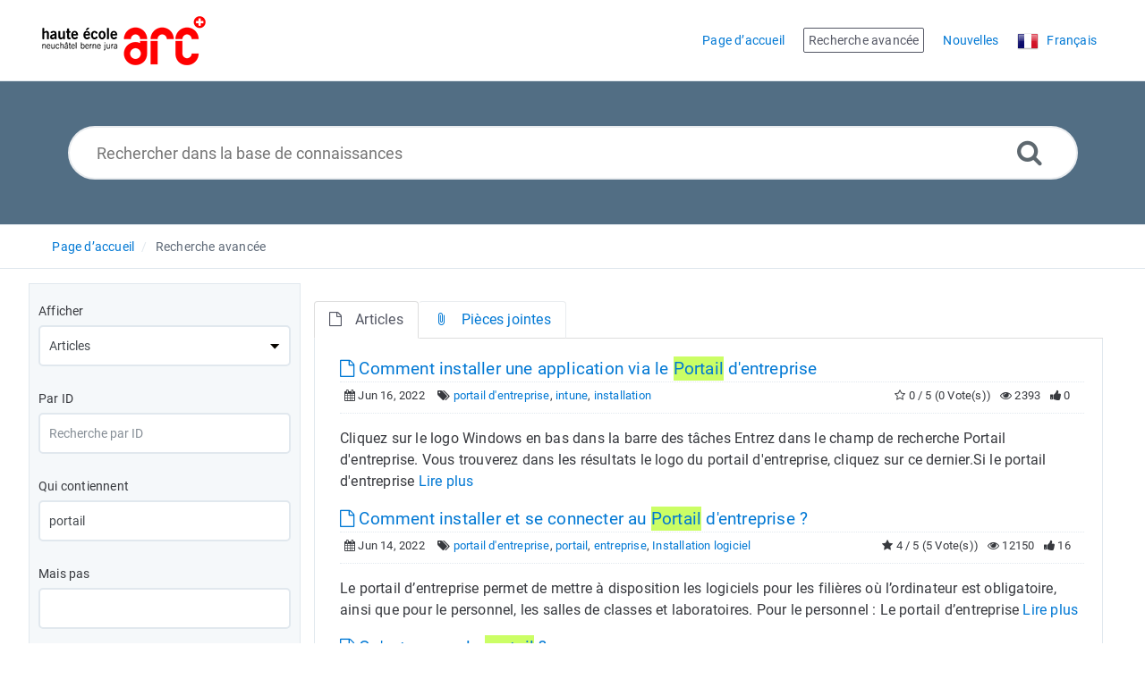

--- FILE ---
content_type: text/html; charset=UTF-8
request_url: https://faq.he-arc.ch/search.php?show_type=Articles&keywords=portail&sia=Keywords
body_size: 8774
content:
<!DOCTYPE html>
<html   lang="fr">
<head>
<meta http-equiv="Content-Type" content="text/html; charset=utf-8" />
<title>FAQ Service informatique HE-ARC - Recherche avancée</title>
<meta http-equiv="X-UA-Compatible" content="IE=9; IE=8; IE=EDGE" />
<meta name="viewport" content="width=device-width, initial-scale=1.0, shrink-to-fit=no" /> 


	<meta name="keywords" content="keyword1, keyword2, keyword3" />
	<meta name="description" content="This is demo meta description. You can enter here your meta description." />
<meta name="robots" content="index, follow" /><link rel="shortcut icon" href="https://faq.he-arc.ch/uploads/custom/8575be3ace2937d7d3b1278ae3593317129becde.png" type="image/png" />

<meta name="generator" content="PHPKB Knowledge Base Software" />
<!-- Powered by 'PHPKB Knowledge Base Software' (https://www.phpkb.com) -->
<!-- Please do not remove this line from the code to keep the license valid -->

<style>
	:root {
	--theme-color: #526e84;
	--theme-text-color: #37393e; 
	--header-text-color:#ffffff;
	--header-text-hover-color:#ffe27a;
	--header-btn-bg-color: #d23e00;
	--header-btn-text-color: #ffffff;
	--header-btn-hover-color: #802600;
	--links-text-color: #0078d4;
	--links-hover-color: #ce7e00;
	--btn-bg-color: #0078d4;
	--btn-text-color: #ffffff;
	--btn-hover-color: #3394db;
	--toggle-btn-bg-color: #3394db;
	--toggle-btn-text-color: #ffffff;
	--theme-panel-color: #f5f8fa;
	--theme-panel-border-color:#e1e8ee;

	--article-h1-color: #545764;
	--article-h2-color: #545764;
	--article-h3-color: #545764;
	--article-h4-color: #545764;
	--article-h5-color: #545764;
	--article-h6-color: #545764;
	--search-highlight-color: #cbfe65;
	--glossary-link-color	: #008000;
	--download-badge-bg-color	: #0078d4;
	--download-badge-text-color	: #ffffff;


	--navigation-links-color		: #0078d4;
	--navigation-links-hover-color	: #545764;
	--tabs-bg-color					: #ffffff;
	--tabs-border-color				: #e9ecef;	
	--tabs-text-color				: #0078d4;
	--tabs-hover-bg-color			: #ffffff;
	--tabs-hover-border-color		: #e9ecef;
	--tabs-hover-text-color			: #545764;
	--tabs-active-bg-color			: #ffffff;
	--tabs-active-border-color		: #dddddd;
	--tabs-active-text-color		: #545764;
	--tabs-dropdown-active-bg-color	: #0078d4;
	--tabs-dropdown-active-color	: #ffffff;

	--toc-links-color				: #0078d4;
	--toc-links-hover-color			: #545764;
	--breadcrumbs-links-color		: #0078d4;
	--breadcrumbs-links-hover-color	: #545764;
	--glossary-bg-color				: #0078d4;
	--glossary-labels-color			: #0078d4;
	--glossary-bg-hover-color		: #0078d4;
	--glossary-labels-hover-color	: #ffffff;
	--article-fonts					: ;	
	
  }	
</style>


<link rel="preload" as="font" href="https://faq.he-arc.ch/fonts/icons.woff2" type="font/woff2" crossorigin="anonymous">
<style>
@font-face{
	font-family:'phpkbIcons';
	font-weight:400;
	font-style:normal;
	font-display: swap;
	src:
	url(https://faq.he-arc.ch/fonts/icons.woff2) format("woff2"),
	url(https://faq.he-arc.ch/fonts/icons.woff) format("woff"),
	url(https://faq.he-arc.ch/fonts/icons.ttf) format("truetype"),
	url(https://faq.he-arc.ch/fonts/icons.eot), url("https://faq.he-arc.ch/fonts/icons.eot#iefix") format("embedded-opentype"),
	url("https://faq.he-arc.ch/fonts/icons.svg?#icons") format("svg");
}
</style>
<link rel="preload" href="https://faq.he-arc.ch/css/icons-phpkb.css?v=1.0.0" as="style" onload="this.rel='stylesheet'">
<link rel="stylesheet" href="https://faq.he-arc.ch/css/icons-phpkb.css?v=1.0.0">

<link rel="preload" href="https://faq.he-arc.ch/css/bootstrap.min.css" as="style" onload="this.rel='stylesheet'">
<link href="https://faq.he-arc.ch/css/bootstrap.min.css" rel="stylesheet" type="text/css" />

<link rel="preload" href="https://faq.he-arc.ch/css/bootstrap-overrides.css" as="style" onload="this.rel='stylesheet'">
<link href="https://faq.he-arc.ch/css/bootstrap-overrides.css" rel="stylesheet" type="text/css" />

<link  rel="preload"  media="screen and (min-width: 1px) and (max-width: 1048px)" href="https://faq.he-arc.ch/css/dlmenu.css?v=1.0.0" type="text/css" as="style" onload="this.rel='stylesheet'">
<link rel="stylesheet" media="screen and (min-width: 1px) and (max-width: 1048px)" href="https://faq.he-arc.ch/css/dlmenu.css?v=1.0.0" type="text/css">

<link rel="preload" href="https://faq.he-arc.ch/css/app.min.css?v=1.0.1" as="style" onload="this.rel='stylesheet'">
<link href="https://faq.he-arc.ch/css/app.min.css?v=1.0.1" rel="stylesheet" type="text/css" />

<!--<link href="https://faq.he-arc.ch/css/app-not-required.css" rel="stylesheet" type="text/css" />-->
	  
<link rel="preload" href="https://faq.he-arc.ch/css/phpkb.css?v=1.0.1" as="style" onload="this.rel='stylesheet'">
<link href="https://faq.he-arc.ch/css/phpkb.css?v=1.0.1" rel="stylesheet" type="text/css" />

	
<style>
	.search-section {
							background-color: var(--theme-color,#0078D4)!important;
						}</style>

<!-- Password Strengh Checker -->
<link href="https://faq.he-arc.ch/css/password-strength-checker.css?v=1.0.0" rel="stylesheet">

</head>
<body class="fixed-body layout-fixed">
<a id="skipnav" class="screenreader-htl" href="#mainDiv">
			  
			</a>	
<div id="app" class="paper-loading">
	<!-- Nav -->
		<div class="nav-fixed no-b">
		<!-- Header -->
		<nav class="mainnav navbar navbar-default justify-content-between">
		   <div class="container relative">
			   <a class="offcanvas dl-trigger paper-nav-toggle " type="button" data-toggle="offcanvas" aria-controls="navbarNav" aria-expanded="false" aria-label="Toggle navigation">
				   <i></i>
			   </a>
							   <a class="navbar-brand" aria-label="Logo" href="https://faq.he-arc.ch">
				   <img class="d-inline-block align-top" alt="Knowledge Base Logo" src="https://faq.he-arc.ch/uploads/custom/de8631f476e01f0735285caeb4e3bc03ab04eb6c.png">
			   </a>
			   	<div id="dl-menu" class="xv-menuwrapper responsive-menu">
		<ul class="dl-menu align-items-center">
			<li ><a href="https://faq.he-arc.ch/index.php" ><span>Page d’accueil</span></a></li><li class="active"><a href="https://faq.he-arc.ch/search.php"><span>Recherche avancée</span></a></li><li ><a href="https://faq.he-arc.ch/news.php" ><span>Nouvelles</span></a></li><li>
								<a class="pointer"><span><img src="https://faq.he-arc.ch/images/flags/fr.png" class="flag" border="0" alt="" /> <span class="lang-text">Français</span></span></a>
							 </li>		</ul>
	</div>
				<!-- Login modal -->
		   </div>
		</nav>
	</div>

		<main class="template-genre">
		<!-- Search Section -->
			<section class="search-section">
									
									<div class="masthead single-masthead ">
										<div class="container">
											<div class="row">
												<div class="col-lg-12 mx-md-auto">
													<form class="clearfix" name="frmsearch" role="search" aria-label="" method="post" action="https://faq.he-arc.ch/search.php?suid=696f01ae7a31c"  onsubmit="return check_form('Veuillez spécifier le mot-clé pour pouvoir faire une recherche.','Veuillez spécifier au minimum 3 caractères pour pouvoir faire une recherche.','Rechercher dans la base de connaissances');">
						<input type="text" class="search-field" id="search_field" name="keywords" aria-label="Rechercher dans la base de connaissances" aria-required="true" aria-invalid="false" placeholder="Rechercher dans la base de connaissances">
						
						<input type="hidden" name="search_att" value="yes"/>
						<button type="submit" name="submit_search"  id="search_btn" value="Search" aria-label="Recherche avancée"><i class="icon icon-search" role="presentation"></i></button>
					</form>
												</div>
											</div>
										</div>
									</div>
								</section>			<div class="breadcrumbs breadcrumbbar" role="navigation" aria-label="Breadcrumb">
										<div class="container">
											 <ol>
						<li><a href="https://faq.he-arc.ch/index.php" title="Page d’accueil">Page d’accueil</a> </li>
								<li class="active" tabindex="0">Recherche avancée</li>
					</ol>
										</div>
									</div>		<div class="container container-xs" id="mainDiv">
		<div class="row">
			<div class="col-lg-3  left-sidebar background-sidebar ">
					
<script type="text/javascript">
	var sbClasses ='';
</script>
	<!--Sidebar Toggle Button-->
	<a href="#" data-toggle="offcanvas" aria-label="" class="sidebar-slide-toggle d-lg-none d-xl-none"><i class=""></i></a>
	<script type="text/javascript">
		var sbClasses = "sidebar-slide main-sidebar shadow1 fixed offcanvas scroll light";
	</script>
	<aside id="sidebar_slide" style="width:auto;">
		<!--Sidebar End-->
		<div class="sidebar sidebar-kbtree mt-3 background-tree p-10">
		
<form id="advsearch_form" role="search" aria-label="" class="advsearch" action="search.php?suid=696f01ae7a31c" method="post">
	<div class="row">
		<div class="col-12">
			<div class="form-group">
				<label class="control-label" id="lblsf">Afficher</label>
				<select name="show_type" class="form-control form-control-lg select-control" id="st" onchange="return show_hide_tr('st');" class="select-control" aria-labelledby="lblsf" aria-required="true" aria-invalid="false">
					<option value="Articles" selected="selected">Articles</option><option value="News">Nouvelles</option><option value="Categories">Catégories</option>				</select>
			</div>
		</div>
		<div class="col-12">
			<div class="form-group">
				<label class="control-label" id="lblid">Par ID</label>
				<input type="number" name="item_id" placeholder="Recherche par ID" value="" class="form-control form-control-lg"  aria-labelledby="lblid" aria-invalid="false" />
			</div>
		</div>
		<div class="clearfix"></div>
		<div class="col-12">
			<div class="form-group">
				<label class="control-label" id="lbltc">Qui contiennent</label>
				<input type="text" name="keywords" placeholder="Vos mots-clés ici..." value="portail" class="form-control form-control-lg"  aria-labelledby="lbltc" aria-invalid="false" />
			</div>
		</div>
		<div class="col-12">
			<div class="form-group">
				<label class="control-label" id="lblbn">Mais pas</label>
				<input type="text" name="but_not" value="" class="form-control form-control-lg" aria-labelledby="lblbn" aria-invalid="false"  />
			</div>
		</div>
		<div class="clearfix"></div>
		<div class="col-12" id="siatr" >
			<div class="form-group">
				<label class="control-label"  id="lblsi">Rechercher dans</label>
				<select name="sia" class="form-control form-control-lg select-control"  aria-labelledby="lblsi" aria-invalid="false">
					<option value="All">Tout</option><option value="Title">Titre</option><option value="Content">Contenu</option><option value="Keywords" selected="selected">Mots-clés</option>				</select>
			</div>
		</div>
		<div class="col-12" id="sictr"  style="display:none;" >
			<div class="form-group">
				<label class="control-label" id="lblsin">Rechercher dans</label>
				<select name="sic" class="form-control form-control-lg select-control" aria-labelledby="lblsin" aria-invalid="false">
					<option value="Both">Tout</option><option value="Title">Titre</option><option value="Content">Contenu</option>				</select>
			</div>
		</div>
		<div class="col-12" id="intr" >
			<div class="form-group">
				<label class="control-label" id="lblct">Dans</label>
				<select name="sc" class="form-control form-control-lg select-control" aria-labelledby="lblct" aria-invalid="false">
					<option value="All">Toutes les catégories</option>
					<option value="110" >Nouveaux étudiants</option>
<option value="1" >Comptes informatiques</option>
<option value="2" >&nbsp;&nbsp;&nbsp;&nbsp;- Généralités</option>
<option value="3" >&nbsp;&nbsp;&nbsp;&nbsp;- Initialisation des comptes</option>
<option value="4" >&nbsp;&nbsp;&nbsp;&nbsp;- Mot de passe</option>
<option value="5" >&nbsp;&nbsp;&nbsp;&nbsp;&nbsp;&nbsp;&nbsp;&nbsp;- Changer mon mot de passe</option>
<option value="104" >&nbsp;&nbsp;&nbsp;&nbsp;- SWITCH edu-ID</option>
<option value="6" >Réseaux, wifi et VPN</option>
<option value="7" >&nbsp;&nbsp;&nbsp;&nbsp;- Généralités</option>
<option value="13" >&nbsp;&nbsp;&nbsp;&nbsp;- VPN</option>
<option value="103" >&nbsp;&nbsp;&nbsp;&nbsp;&nbsp;&nbsp;&nbsp;&nbsp;- Accès au réseau administratif</option>
<option value="14" >&nbsp;&nbsp;&nbsp;&nbsp;&nbsp;&nbsp;&nbsp;&nbsp;- Généralités</option>
<option value="8" >&nbsp;&nbsp;&nbsp;&nbsp;- Wifi</option>
<option value="112" >&nbsp;&nbsp;&nbsp;&nbsp;&nbsp;&nbsp;&nbsp;&nbsp;- Cisco Secure Client &#40;NAM&#41;</option>
<option value="9" >&nbsp;&nbsp;&nbsp;&nbsp;&nbsp;&nbsp;&nbsp;&nbsp;- Explication des différents réseaux Wifi</option>
<option value="11" >&nbsp;&nbsp;&nbsp;&nbsp;&nbsp;&nbsp;&nbsp;&nbsp;- macOS</option>
<option value="12" >&nbsp;&nbsp;&nbsp;&nbsp;&nbsp;&nbsp;&nbsp;&nbsp;- Smartphone, tablettes &#40;Android, IOS, Windows mobile&#41;</option>
<option value="10" >&nbsp;&nbsp;&nbsp;&nbsp;&nbsp;&nbsp;&nbsp;&nbsp;- Windows 10/11</option>
<option value="16" >Mail et calendrier &#40;réservation de ressources&#41;</option>
<option value="17" >&nbsp;&nbsp;&nbsp;&nbsp;- Généralités</option>
<option value="98" >&nbsp;&nbsp;&nbsp;&nbsp;&nbsp;&nbsp;&nbsp;&nbsp;- Outlook</option>
<option value="99" >&nbsp;&nbsp;&nbsp;&nbsp;&nbsp;&nbsp;&nbsp;&nbsp;- Webmail</option>
<option value="19" >&nbsp;&nbsp;&nbsp;&nbsp;- Réservation de salle</option>
<option value="20" >&nbsp;&nbsp;&nbsp;&nbsp;- Newsletters</option>
<option value="18" >&nbsp;&nbsp;&nbsp;&nbsp;- Courrier indésirable</option>
<option value="21" >Impressions et copies</option>
<option value="41" >&nbsp;&nbsp;&nbsp;&nbsp;- Généralités</option>
<option value="42" >&nbsp;&nbsp;&nbsp;&nbsp;- Installer une imprimante</option>
<option value="44" >&nbsp;&nbsp;&nbsp;&nbsp;- Imprimer depuis un ordinateur hors domaine</option>
<option value="45" >&nbsp;&nbsp;&nbsp;&nbsp;- Imprimer depuis un périphérique mobile</option>
<option value="43" >&nbsp;&nbsp;&nbsp;&nbsp;- Désinstaller une imprimante</option>
<option value="22" >Ressources et matériels informatiques</option>
<option value="52" >&nbsp;&nbsp;&nbsp;&nbsp;- Beamer</option>
<option value="114" >&nbsp;&nbsp;&nbsp;&nbsp;- Écran interactif</option>
<option value="60" >&nbsp;&nbsp;&nbsp;&nbsp;- Flipchart interactif</option>
<option value="55" >&nbsp;&nbsp;&nbsp;&nbsp;- Lecteurs réseau</option>
<option value="59" >&nbsp;&nbsp;&nbsp;&nbsp;- PC du personnel</option>
<option value="58" >&nbsp;&nbsp;&nbsp;&nbsp;- PC portable étudiant</option>
<option value="53" >&nbsp;&nbsp;&nbsp;&nbsp;- PC salle de cours - enseignant</option>
<option value="57" >&nbsp;&nbsp;&nbsp;&nbsp;- Station d'accueil universelle pour ordinateur portable</option>
<option value="56" >&nbsp;&nbsp;&nbsp;&nbsp;- Tableau interactif</option>
<option value="54" >&nbsp;&nbsp;&nbsp;&nbsp;- Visioconférence</option>
<option value="23" >Badge, clés et monétique</option>
<option value="67" >&nbsp;&nbsp;&nbsp;&nbsp;- Généralités</option>
<option value="68" >&nbsp;&nbsp;&nbsp;&nbsp;- Badge</option>
<option value="69" >&nbsp;&nbsp;&nbsp;&nbsp;- Clés</option>
<option value="71" >&nbsp;&nbsp;&nbsp;&nbsp;- Contrôle d'accès</option>
<option value="70" >&nbsp;&nbsp;&nbsp;&nbsp;- Monétique</option>
<option value="24" >Logiciels</option>
<option value="73" >&nbsp;&nbsp;&nbsp;&nbsp;- Personnel</option>
<option value="106" >&nbsp;&nbsp;&nbsp;&nbsp;&nbsp;&nbsp;&nbsp;&nbsp;- SolidWorks</option>
<option value="72" >&nbsp;&nbsp;&nbsp;&nbsp;- Etudiants</option>
<option value="108" >&nbsp;&nbsp;&nbsp;&nbsp;&nbsp;&nbsp;&nbsp;&nbsp;- Rentrée informatique</option>
<option value="105" >&nbsp;&nbsp;&nbsp;&nbsp;&nbsp;&nbsp;&nbsp;&nbsp;- SolidWorks</option>
<option value="107" >&nbsp;&nbsp;&nbsp;&nbsp;- Portail d&#039;entreprise</option>
<option value="100" >Cloud</option>
<option value="101" >&nbsp;&nbsp;&nbsp;&nbsp;- Microsoft 365</option>
<option value="25" >Téléphonie</option>
<option value="63" >&nbsp;&nbsp;&nbsp;&nbsp;- Fixe</option>
<option value="84" >&nbsp;&nbsp;&nbsp;&nbsp;&nbsp;&nbsp;&nbsp;&nbsp;- Annuaire</option>
<option value="85" >&nbsp;&nbsp;&nbsp;&nbsp;&nbsp;&nbsp;&nbsp;&nbsp;- Gestion avancée des appels</option>
<option value="113" >&nbsp;&nbsp;&nbsp;&nbsp;- Microsoft Teams</option>
<option value="64" >&nbsp;&nbsp;&nbsp;&nbsp;- Mobile</option>
<option value="26" >Applications métiers &#40;OpenTime, SII4ARC, IS-Academia, SageX, AGF et Cyberlearn&#41;</option>
<option value="33" >&nbsp;&nbsp;&nbsp;&nbsp;- AGF</option>
<option value="111" >&nbsp;&nbsp;&nbsp;&nbsp;- Cyberlearn &#40;moodle&#41;</option>
<option value="32" >&nbsp;&nbsp;&nbsp;&nbsp;- IS-Academia</option>
<option value="75" >&nbsp;&nbsp;&nbsp;&nbsp;&nbsp;&nbsp;&nbsp;&nbsp;- Généralités</option>
<option value="77" >&nbsp;&nbsp;&nbsp;&nbsp;&nbsp;&nbsp;&nbsp;&nbsp;- Personnel</option>
<option value="76" >&nbsp;&nbsp;&nbsp;&nbsp;&nbsp;&nbsp;&nbsp;&nbsp;- Etudiants</option>
<option value="30" >&nbsp;&nbsp;&nbsp;&nbsp;- OpenTime</option>
<option value="34" >&nbsp;&nbsp;&nbsp;&nbsp;- SageX (AGP)</option>
<option value="31" >&nbsp;&nbsp;&nbsp;&nbsp;- SII4ARC</option>
<option value="27" >Visiteurs</option>
<option value="66" >&nbsp;&nbsp;&nbsp;&nbsp;- Compte temporaire</option>
<option value="65" >&nbsp;&nbsp;&nbsp;&nbsp;- Wifi</option>
<option value="28" >Charte informatique et sécurité</option>
<option value="46" >&nbsp;&nbsp;&nbsp;&nbsp;- Généralités</option>
<option value="47" >&nbsp;&nbsp;&nbsp;&nbsp;- Sécurité</option>
<option value="117" >&nbsp;&nbsp;&nbsp;&nbsp;&nbsp;&nbsp;&nbsp;&nbsp;- Sensibilisation</option>
<option value="29" >Obtenir de l'aide du service informatique</option>
<option value="61" >&nbsp;&nbsp;&nbsp;&nbsp;- Généralités</option>
<option value="62" >&nbsp;&nbsp;&nbsp;&nbsp;- GLPI</option>
				</select>
				<div class="checkbox block">
					<label id="lblsc"><input type="checkbox" name="sub" value="yes" aria-labelledby="lblsc" aria-invalid="false" aria-checked="false"   /> Inclure les sous-catégories dans la recherche</label>
				</div>
			</div>
		</div>
		<div class="clearfix"></div>
		<div class="col-12">
			<div class="form-group">
				<label class="control-label" id="lblsf">Rechercher</label>
				<select name="search_for" class="form-control form-control-lg select-control" aria-labelledby="lblsf" aria-invalid="false">
					<option value="Any Word" selected="selected">N’importe quel mot</option><option value="All Words">Tous les mots</option><option value="Exact Match">Correspondance exacte</option>				</select>
			</div>
		</div>
		<div class="col-12" id="sbtr" >
			<div class="form-group">
				<label class="control-label" id="lblsb">Trier par</label>
				<select name="sort_by" class="form-control form-control-lg select-control"  aria-labelledby="lblsb" aria-invalid="false">
					<option value="Relevance" selected="selected">Pertinence</option><option value="Popularity">Popularité</option><option value="Rating">Note</option><option value="Updated"></option>				</select>
			</div>
		</div>
		<div class="col-12" id="sbntr"  style="display:none;" >
			<div class="form-group">
				<label class="control-label" id="lblsbf">Trier par</label>
				<select name="sort_by_common" class="form-control form-control-lg select-control"  aria-labelledby="lblsbf" aria-invalid="false">
					<option value="Relevance">Pertinence</option><option value="Popularity">Popularité</option>				</select>
			</div>
		</div>
		<div class="col-12" id="sotr">
			<div class="form-group">
				<label class="control-label" id="lblso">Ordre de tri</label>
				<select name="so" class="form-control form-control-lg select-control"  aria-labelledby="lblso" aria-invalid="false">
					<option value="Ascending">Ascendant</option><option value="Descending" selected="selected">Descendant</option>				</select>
			</div>
		</div>
				<div class="col-12" id="asitr" >
			<div class="form-group">
				<label class="control-label" for="checkbox" id="lblasi">Cherchez aussi dans</label>
								<div class="checkbox block"><label  id="lblat"><input type="checkbox" name="fa" value="yes"   aria-labelledby="lblasi lblat" aria-checked="false" aria-invalid="false" /> Pièces jointes</label></div>
							</div>
		</div><!-- col-sm-12 -->
				<div class="col-12 text-center">
			<div class="form-group">
				<button class="btn btn-primary pointer btn-phpkb" type="submit" name="submit" value="Advanced Search">Recherche avancée</button>
			</div>
		</div><!-- col-sm-12 -->
	</div><!-- End Row -->
</form>
	</aside>
	
				</div>
				<div class="col-12 col-lg-9 mt-3 container-content ">
					
								<!-- Articles / Files Tabs -->
								<ul class="nav nav-tabs home-tabs p-t-20" id="home_tabs" role="tablist">
									<li class="nav-item">
										<a class="nav-link active show " id="tab0" data-toggle="tab" href="#tab0_content" role="tab" aria-controls="tab0_content" aria-selected="true"><i class="icon icon-file-o"></i>Articles</a>
									</li>	<li class="nav-item">
												<a class="nav-link " id="tab1" data-toggle="tab" href="#tab1_content" role="tab" aria-controls="tab1_content"><i class="icon icon-attach_file"></i>Pièces jointes</a>
											</li>
								</ul>
								<div class="tab-content home-tabs-content" id="home_tabs_content">
									<!-- Articles -->
									<div role="tabpanel" class="tab-pane fade pl-2 active show " id="tab0_content" aria-labelledby="tab0">
										<div><!-- Search Results -->
<div><article class="mb-1">
										<header>
											<div class="article-title d-table full-width  highlight_this"><h2 class="d-table-cell"><a href="https://faq.he-arc.ch/article.php?id=345" aria-label="" target="_blank" ><i class="icon icon-file-o" role="presentation"></i> Comment installer une application via le Portail d&#039;entreprise</a></h2>  </div>
											
		<div class="article-meta display-inline-table">
			<span class="pointer" aria-label="Ajouté le Jun 16, 2022" title="Ajouté le Jun 16, 2022"><i class="icon icon-calendar" role="presentation"></i> Jun 16, 2022</span>
			<span class="d-none d-sm-inline info-tags"><i class="icon icon-tags" role="presentation"></i> <a href="https://faq.he-arc.ch/search.php?show_type=Articles&keywords=portail d&#039;entreprise&sia=Keywords" class="">portail d&#039;entreprise</a>, <a href="https://faq.he-arc.ch/search.php?show_type=Articles&keywords=intune&sia=Keywords" class="">intune</a>, <a href="https://faq.he-arc.ch/search.php?show_type=Articles&keywords=installation&sia=Keywords" class="">installation</a></span>
			
			
			<span class="float-right pointer" aria-label="0 Réactions" title="0 Réactions"><i class="icon icon-thumbs-up" role="presentation"></i>  0</span>
			<span class="float-right pointer" aria-label="2.39K Clics" title="2.39K Clics"><i class="icon icon-eye" role="presentation"></i>  2393</span>
			<span class="float-right d-none d-sm-inline art-votes"><i class="icon icon-star-o" role="presentation"></i> 0 / 5 &#40;0 Vote&#40;s&#41;&#41;</span>
		</div>
										</header>
										<p class="highlight_this"><div>
Cliquez sur le logo Windows en bas dans la barre des tâches


Entrez dans le champ de recherche Portail d&#039;entreprise. Vous trouverez dans les résultats le logo du portail d&#039;entreprise, cliquez sur ce dernier.Si le portail d&#039;entreprise <a href="https://faq.he-arc.ch/article.php?id=345">Lire plus</a></div></p>
									</article><article class="mb-1">
										<header>
											<div class="article-title d-table full-width  highlight_this"><h2 class="d-table-cell"><a href="https://faq.he-arc.ch/article.php?id=342" aria-label="" target="_blank" ><i class="icon icon-file-o" role="presentation"></i> Comment installer et se connecter au Portail d&#039;entreprise ?</a></h2>  </div>
											
		<div class="article-meta display-inline-table">
			<span class="pointer" aria-label="Ajouté le Jun 14, 2022" title="Ajouté le Jun 14, 2022"><i class="icon icon-calendar" role="presentation"></i> Jun 14, 2022</span>
			<span class="d-none d-sm-inline info-tags"><i class="icon icon-tags" role="presentation"></i> <a href="https://faq.he-arc.ch/search.php?show_type=Articles&keywords=portail d&#039;entreprise&sia=Keywords" class="">portail d&#039;entreprise</a>, <a href="https://faq.he-arc.ch/search.php?show_type=Articles&keywords=portail&sia=Keywords" class="">portail</a>, <a href="https://faq.he-arc.ch/search.php?show_type=Articles&keywords=entreprise&sia=Keywords" class="">entreprise</a>, <a href="https://faq.he-arc.ch/search.php?show_type=Articles&keywords=Installation logiciel&sia=Keywords" class="">Installation logiciel</a></span>
			
			
			<span class="float-right pointer" aria-label="16 Réactions" title="16 Réactions"><i class="icon icon-thumbs-up" role="presentation"></i>  16</span>
			<span class="float-right pointer" aria-label="12.15K Clics" title="12.15K Clics"><i class="icon icon-eye" role="presentation"></i>  12150</span>
			<span class="float-right d-none d-sm-inline art-votes"><i class="icon icon-star" role="presentation"></i> 4 / 5 &#40;5 Vote&#40;s&#41;&#41;</span>
		</div>
										</header>
										<p class="highlight_this"><div>Le portail d&rsquo;entreprise permet de mettre à disposition les logiciels pour les filières où l&rsquo;ordinateur est obligatoire, ainsi que pour le personnel, les salles de classes et laboratoires. Pour le personnel : Le portail d&rsquo;entreprise  <a href="https://faq.he-arc.ch/article.php?id=342">Lire plus</a></div></p>
									</article><article class="mb-1">
										<header>
											<div class="article-title d-table full-width  highlight_this"><h2 class="d-table-cell"><a href="https://faq.he-arc.ch/article.php?id=260" aria-label="" target="_blank" ><i class="icon icon-file-o" role="presentation"></i> Qu&#039;est-ce que le portail ?</a></h2>  </div>
											
		<div class="article-meta display-inline-table">
			<span class="pointer" aria-label="Ajouté le May 21, 2021" title="Ajouté le May 21, 2021"><i class="icon icon-calendar" role="presentation"></i> May 21, 2021</span>
			<span class="d-none d-sm-inline info-tags"><i class="icon icon-tags" role="presentation"></i> <a href="https://faq.he-arc.ch/search.php?show_type=Articles&keywords=portail IS-Academia&sia=Keywords" class="">portail IS-Academia</a></span>
			
			
			<span class="float-right pointer" aria-label="0 Réactions" title="0 Réactions"><i class="icon icon-thumbs-up" role="presentation"></i>  0</span>
			<span class="float-right pointer" aria-label="1.31K Clics" title="1.31K Clics"><i class="icon icon-eye" role="presentation"></i>  1309</span>
			<span class="float-right d-none d-sm-inline art-votes"><i class="icon icon-star-o" role="presentation"></i> 0 / 5 &#40;0 Vote&#40;s&#41;&#41;</span>
		</div>
										</header>
										<p class="highlight_this"><div>Le portail est la nouvelle interface d&rsquo;IS-Academia permettant un accès facilité aux données pour les étudiants, les enseignants et le personnel administratif. <a href="https://faq.he-arc.ch/article.php?id=260">Lire plus</a></div></p>
									</article><article class="mb-1">
										<header>
											<div class="article-title d-table full-width  highlight_this"><h2 class="d-table-cell"><a href="https://faq.he-arc.ch/article.php?id=310" aria-label="" target="_blank" ><i class="icon icon-file-o" role="presentation"></i> Synchroniser la liste des applications via le Portail d&#039;entreprise</a></h2>  </div>
											
		<div class="article-meta display-inline-table">
			<span class="pointer" aria-label="Ajouté le Jul 20, 2021" title="Ajouté le Jul 20, 2021"><i class="icon icon-calendar" role="presentation"></i> Jul 20, 2021</span>
			<span class="d-none d-sm-inline info-tags"><i class="icon icon-tags" role="presentation"></i> <a href="https://faq.he-arc.ch/search.php?show_type=Articles&keywords=portail d&#039;entreprise&sia=Keywords" class="">portail d&#039;entreprise</a>, <a href="https://faq.he-arc.ch/search.php?show_type=Articles&keywords=intune&sia=Keywords" class="">intune</a>, <a href="https://faq.he-arc.ch/search.php?show_type=Articles&keywords=synchronisation&sia=Keywords" class="">synchronisation</a></span>
			
			
			<span class="float-right pointer" aria-label="1 Réactions" title="1 Réactions"><i class="icon icon-thumbs-up" role="presentation"></i>  1</span>
			<span class="float-right pointer" aria-label="2.00K Clics" title="2.00K Clics"><i class="icon icon-eye" role="presentation"></i>  1995</span>
			<span class="float-right d-none d-sm-inline art-votes"><i class="icon icon-star-o" role="presentation"></i> 0 / 5 &#40;0 Vote&#40;s&#41;&#41;</span>
		</div>
										</header>
										<p class="highlight_this"><div> Ouvrir le menu Windows et sélectionner Portail d&rsquo;entreprise   Dans le volet de gauche cliquer sur la roue crantée, puis sur le bouton Synchroniser    <a href="https://faq.he-arc.ch/article.php?id=310">Lire plus</a></div></p>
									</article><article class="mb-1">
										<header>
											<div class="article-title d-table full-width  highlight_this"><h2 class="d-table-cell"><a href="https://faq.he-arc.ch/article.php?id=344" aria-label="" target="_blank" ><i class="icon icon-file-o" role="presentation"></i> À qui est destiné le portail d&#039;entreprise ?</a></h2>  </div>
											
		<div class="article-meta display-inline-table">
			<span class="pointer" aria-label="Ajouté le Jun 15, 2022" title="Ajouté le Jun 15, 2022"><i class="icon icon-calendar" role="presentation"></i> Jun 15, 2022</span>
			<span class="d-none d-sm-inline info-tags"><i class="icon icon-tags" role="presentation"></i> <a href="https://faq.he-arc.ch/search.php?show_type=Articles&keywords=portail d&#039;entreprise&sia=Keywords" class="">portail d&#039;entreprise</a>, <a href="https://faq.he-arc.ch/search.php?show_type=Articles&keywords=intune&sia=Keywords" class="">intune</a>, <a href="https://faq.he-arc.ch/search.php?show_type=Articles&keywords=logiciels&sia=Keywords" class="">logiciels</a>, <a href="https://faq.he-arc.ch/search.php?show_type=Articles&keywords=installation&sia=Keywords" class="">installation</a></span>
			
			
			<span class="float-right pointer" aria-label="1 Réactions" title="1 Réactions"><i class="icon icon-thumbs-up" role="presentation"></i>  1</span>
			<span class="float-right pointer" aria-label="2.32K Clics" title="2.32K Clics"><i class="icon icon-eye" role="presentation"></i>  2316</span>
			<span class="float-right d-none d-sm-inline art-votes"><i class="icon icon-star-o" role="presentation"></i> 0 / 5 &#40;0 Vote&#40;s&#41;&#41;</span>
		</div>
										</header>
										<p class="highlight_this"><div>
PC du personnel, des salles de cours et laboratoires
Etudiant-e-s en conservation-Restauration

Bachelor en Conservation
Master en Conservation-Restauration


Etudiant-e-s en Gestion

Informatique de Gestion


Etudiant-e-s en Ingénierie

Industrial  <a href="https://faq.he-arc.ch/article.php?id=344">Lire plus</a></div></p>
									</article><article class="mb-1">
										<header>
											<div class="article-title d-table full-width  highlight_this"><h2 class="d-table-cell"><a href="https://faq.he-arc.ch/article.php?id=359" aria-label="" target="_blank" ><i class="icon icon-file-o" role="presentation"></i> Une application ne s&#039;installe pas ou est lente à s&#039;installer ?</a></h2>  </div>
											
		<div class="article-meta display-inline-table">
			<span class="pointer" aria-label="Ajouté le Jun 30, 2022" title="Ajouté le Jun 30, 2022"><i class="icon icon-calendar" role="presentation"></i> Jun 30, 2022</span>
			<span class="d-none d-sm-inline info-tags"><i class="icon icon-tags" role="presentation"></i> <a href="https://faq.he-arc.ch/search.php?show_type=Articles&keywords=Portail entreprise&sia=Keywords" class="">Portail entreprise</a>, <a href="https://faq.he-arc.ch/search.php?show_type=Articles&keywords=application&sia=Keywords" class="">application</a>, <a href="https://faq.he-arc.ch/search.php?show_type=Articles&keywords=lenteur&sia=Keywords" class="">lenteur</a>, <a href="https://faq.he-arc.ch/search.php?show_type=Articles&keywords=logiciel&sia=Keywords" class="">logiciel</a></span>
			
			
			<span class="float-right pointer" aria-label="0 Réactions" title="0 Réactions"><i class="icon icon-thumbs-up" role="presentation"></i>  0</span>
			<span class="float-right pointer" aria-label="3.62K Clics" title="3.62K Clics"><i class="icon icon-eye" role="presentation"></i>  3616</span>
			<span class="float-right d-none d-sm-inline art-votes"><i class="icon icon-star" role="presentation"></i> 3 / 5 &#40;1 Vote&#40;s&#41;&#41;</span>
		</div>
										</header>
										<p class="highlight_this"><div>Le téléchargement/installation de l&rsquo;application est long
L&rsquo;installation des programmes est tributaire de votre connexion internet, si cette dernière est lente,  le temps de téléchargement sera plus long.
Microsoft Office, Project et Visio <a href="https://faq.he-arc.ch/article.php?id=359">Lire plus</a></div></p>
									</article><article class="mb-1">
										<header>
											<div class="article-title d-table full-width  highlight_this"><h2 class="d-table-cell"><a href="https://faq.he-arc.ch/article.php?id=253" aria-label="" target="_blank" ><i class="icon icon-file-o" role="presentation"></i> Mon portail IS-Academia ne s&#039;affiche pas correctement ?</a></h2>  </div>
											
		<div class="article-meta display-inline-table">
			<span class="pointer" aria-label="Ajouté le May 21, 2021" title="Ajouté le May 21, 2021"><i class="icon icon-calendar" role="presentation"></i> May 21, 2021</span>
			<span class="d-none d-sm-inline info-tags"><i class="icon icon-tags" role="presentation"></i> <a href="https://faq.he-arc.ch/search.php?show_type=Articles&keywords=problèmes affichage portail IS-A&sia=Keywords" class="">problèmes affichage portail IS-A</a></span>
			
			
			<span class="float-right pointer" aria-label="0 Réactions" title="0 Réactions"><i class="icon icon-thumbs-up" role="presentation"></i>  0</span>
			<span class="float-right pointer" aria-label="1.53K Clics" title="1.53K Clics"><i class="icon icon-eye" role="presentation"></i>  1529</span>
			<span class="float-right d-none d-sm-inline art-votes"><i class="icon icon-star-o" role="presentation"></i> 0 / 5 &#40;0 Vote&#40;s&#41;&#41;</span>
		</div>
										</header>
										<p class="highlight_this"><div>Lors de l&rsquo;utilisation massive du portail, celui-ci peut saturer et ralentir passablement l&rsquo;affichage.Ceci n&rsquo;est pas dû à l&rsquo;application IS-Academia mais au navigateur internet utilisé, à l&rsquo;affichage du portail et à la con <a href="https://faq.he-arc.ch/article.php?id=253">Lire plus</a></div></p>
									</article><article class="mb-1">
										<header>
											<div class="article-title d-table full-width  highlight_this"><h2 class="d-table-cell"><a href="https://faq.he-arc.ch/article.php?id=200" aria-label="" target="_blank" ><i class="icon icon-file-o" role="presentation"></i> Que faire si l&#039;application que je souhaite installer ne figure pas dans le Portail d&#039;entreprise ?</a></h2>  </div>
											
		<div class="article-meta display-inline-table">
			<span class="pointer" aria-label="Ajouté le May 20, 2021" title="Ajouté le May 20, 2021"><i class="icon icon-calendar" role="presentation"></i> May 20, 2021</span>
			<span class="d-none d-sm-inline info-tags"><i class="icon icon-tags" role="presentation"></i> <a href="https://faq.he-arc.ch/search.php?show_type=Articles&keywords=application&sia=Keywords" class="">application</a>, <a href="https://faq.he-arc.ch/search.php?show_type=Articles&keywords=logiciel&sia=Keywords" class="">logiciel</a>, <a href="https://faq.he-arc.ch/search.php?show_type=Articles&keywords=installer&sia=Keywords" class="">installer</a>, <a href="https://faq.he-arc.ch/search.php?show_type=Articles&keywords=Portail&sia=Keywords" class="">Portail</a>, <a href="https://faq.he-arc.ch/search.php?show_type=Articles&keywords=entreprise&sia=Keywords" class="">entreprise</a>, <a href="https://faq.he-arc.ch/search.php?show_type=Articles&keywords=Portail d&#039;entreprise&sia=Keywords" class="">Portail d&#039;entreprise</a>, <a href="https://faq.he-arc.ch/search.php?show_type=Articles&keywords=synchroniser&sia=Keywords" class="">synchroniser</a></span>
			
			
			<span class="float-right pointer" aria-label="0 Réactions" title="0 Réactions"><i class="icon icon-thumbs-up" role="presentation"></i>  0</span>
			<span class="float-right pointer" aria-label="2.07K Clics" title="2.07K Clics"><i class="icon icon-eye" role="presentation"></i>  2066</span>
			<span class="float-right d-none d-sm-inline art-votes"><i class="icon icon-star" role="presentation"></i> 5 / 5 &#40;2 Vote&#40;s&#41;&#41;</span>
		</div>
										</header>
										<p class="highlight_this"><div>Si le logiciel que vous souhaitez installer ne figure pas dans le portail d&rsquo;entreprise, commencez tout d&rsquo;abord par le synchroniser avec votre ordinateur:1. Ouvrez le portail d&rsquo;entreprise (vous référer au chapitre Comment installer u <a href="https://faq.he-arc.ch/article.php?id=200">Lire plus</a></div></p>
									</article><article class="mb-1">
										<header>
											<div class="article-title d-table full-width  highlight_this"><h2 class="d-table-cell"><a href="https://faq.he-arc.ch/article.php?id=346" aria-label="" target="_blank" ><i class="icon icon-file-o" role="presentation"></i> Erreur 0x80180013 - Votre compte a atteint la limite maximale d&#039;appareils...</a></h2>  </div>
											
		<div class="article-meta display-inline-table">
			<span class="pointer" aria-label="Ajouté le Jun 17, 2022" title="Ajouté le Jun 17, 2022"><i class="icon icon-calendar" role="presentation"></i> Jun 17, 2022</span>
			<span class="d-none d-sm-inline info-tags"><i class="icon icon-tags" role="presentation"></i> <a href="https://faq.he-arc.ch/search.php?show_type=Articles&keywords=0x80180013&sia=Keywords" class="">0x80180013</a>, <a href="https://faq.he-arc.ch/search.php?show_type=Articles&keywords=portail d&#039;entreprise&sia=Keywords" class="">portail d&#039;entreprise</a>, <a href="https://faq.he-arc.ch/search.php?show_type=Articles&keywords=intune&sia=Keywords" class="">intune</a>, <a href="https://faq.he-arc.ch/search.php?show_type=Articles&keywords=cloud&sia=Keywords" class="">cloud</a></span>
			
			
			<span class="float-right pointer" aria-label="0 Réactions" title="0 Réactions"><i class="icon icon-thumbs-up" role="presentation"></i>  0</span>
			<span class="float-right pointer" aria-label="1.87K Clics" title="1.87K Clics"><i class="icon icon-eye" role="presentation"></i>  1872</span>
			<span class="float-right d-none d-sm-inline art-votes"><i class="icon icon-star-o" role="presentation"></i> 0 / 5 &#40;0 Vote&#40;s&#41;&#41;</span>
		</div>
										</header>
										<p class="highlight_this"><div>Si le message d&rsquo;erreur suivant apparait lors de l&rsquo;inscription dans le portail d&rsquo;entreprise :  C&rsquo;est que vous avez déjà un ordinateur enregistré dans le portail d&rsquo;entreprise. Merci de désinscrire l&rsquo;ancien appareil e <a href="https://faq.he-arc.ch/article.php?id=346">Lire plus</a></div></p>
									</article><article class="mb-1">
										<header>
											<div class="article-title d-table full-width  highlight_this"><h2 class="d-table-cell"><a href="https://faq.he-arc.ch/article.php?id=255" aria-label="" target="_blank" ><i class="icon icon-file-o" role="presentation"></i> Que faire lorsque l&#039;accès aux notes est impossible ?</a></h2>  </div>
											
		<div class="article-meta display-inline-table">
			<span class="pointer" aria-label="Ajouté le May 21, 2021" title="Ajouté le May 21, 2021"><i class="icon icon-calendar" role="presentation"></i> May 21, 2021</span>
			<span class="d-none d-sm-inline info-tags"><i class="icon icon-tags" role="presentation"></i> <a href="https://faq.he-arc.ch/search.php?show_type=Articles&keywords=notes&sia=Keywords" class="">notes</a>, <a href="https://faq.he-arc.ch/search.php?show_type=Articles&keywords=portail&sia=Keywords" class="">portail</a>, <a href="https://faq.he-arc.ch/search.php?show_type=Articles&keywords=note&sia=Keywords" class="">note</a></span>
			
			
			<span class="float-right pointer" aria-label="0 Réactions" title="0 Réactions"><i class="icon icon-thumbs-up" role="presentation"></i>  0</span>
			<span class="float-right pointer" aria-label="1.28K Clics" title="1.28K Clics"><i class="icon icon-eye" role="presentation"></i>  1276</span>
			<span class="float-right d-none d-sm-inline art-votes"><i class="icon icon-star-o" role="presentation"></i> 0 / 5 &#40;0 Vote&#40;s&#41;&#41;</span>
		</div>
										</header>
										<p class="highlight_this"><div>Plusieurs causes possibles :

La période d&rsquo;accès n&rsquo;est pas ouverte =&gt; contactez le secrétariat de votre domaine ou filière.
Vous êtes connecté mais toujours pas de notes =&gt; contactez le secrétariat de votre domaine ou filière.
Vous  <a href="https://faq.he-arc.ch/article.php?id=255">Lire plus</a></div></p>
									</article></div></div>
									</div>

									<!-- Files -->
									<div role="tabpanel" class="tab-pane fade pl-2 " id="tab1_content" aria-labelledby="tab1">Il n&#039;y a aucun enregistrement à afficher.
									</div>
									<input type="hidden" id="fsrchst" name="fsrchst" value="0">
								</div>				</div>
			</div><!-- End Row -->
		</div>
	</main>
	<!-- SignUp modal -->
<div class="modal" id="modalSignUp" tabindex="-1" role="dialog"  aria-label="" data-backdrop="static">
	<div class="modal-dialog" role="document">
		<div class="modal-content no-r">
			<a href="#" data-dismiss="modal" aria-label="Close" class="paper-nav-toggle active mr-3"><i></i></a>
			<div class="modal-body no-p">
			</div>
		</div>
	</div>
</div>
<a href="#" class="scroll-top" aria-label="Back to Top Screen" title="Back to Top"><i class="icon icon-angle-up" role="presentation" aria-hidden="true"></i></a></div>
<!--End Page page_wrapper -->

<script type="text/javascript">/* Set global variables */var secTkn = "&cfrmsectkn=MTc2ODg4MjYwNlNnUDRqelpVdHlzVElvWGVMSFBEQXZxZlhHTjgyTGpUQ0F1MTU5SHg=";var secTknKey = "cfrmsectkn";var secTknVal = "MTc2ODg4MjYwNlNnUDRqelpVdHlzVElvWGVMSFBEQXZxZlhHTjgyTGpUQ0F1MTU5SHg=";</script>
<script type="text/javascript" src="https://faq.he-arc.ch/js/libs/jquery-3.4.1.min.js"></script>
<script src="https://faq.he-arc.ch/js/components/_preloader.js" type="text/javascript"></script><!-- Loading to work  --> 
<script src="https://faq.he-arc.ch/js/libs/modernizr.min.js" type="text/javascript"></script><!-- For different functionalities in browsers --> 
<script type="text/javascript" src="https://faq.he-arc.ch/js/libs/popper.min.js"></script><!-- For bootstrap -->
<script src="https://faq.he-arc.ch/js/libs/bootstrap.min.js"></script>

<script type="text/javascript">
	var filesLoaded = 'no';
	loadFiles('https://faq.he-arc.ch');
	jQuery(window).resize(function() {
		if(filesLoaded == 'no'){
			loadFiles('https://faq.he-arc.ch');
		}
	});
			jQuery(document).ready(function(){
			loadCSS = function(href) {
				var cssLink = jQuery("<link>");
				jQuery("head").append(cssLink); //IE hack: append before setting href
				cssLink.attr({
					rel:  "stylesheet",
					type: "text/css",
					href: href
				});
			};
			loadCSS("https://faq.he-arc.ch/css/category-icons.css");
		});
	</script>
<script defer src="https://faq.he-arc.ch/js/common.js?v=1.0.3" type="text/javascript" ></script>
<script defer src="https://faq.he-arc.ch/js/polyfill.js"></script>
<script defer src="https://faq.he-arc.ch/js/focus-visible.js" type="text/javascript" ></script>

<!-- Password Strengh Checker Plugin -->
<script src="https://faq.he-arc.ch/js/password-strength-checker.js?v=1.0.0" type="text/javascript" ></script>
<script type="text/javascript">
	jQuery(document).ready(function(){
		bindSignupModal('https://faq.he-arc.ch');
	}); 
</script>
<script defer src="https://faq.he-arc.ch/js/search.js" type="text/javascript" ></script>


	<script src="https://faq.he-arc.ch/js/jquery.mark.min.js?v=1.0.0" type="text/javascript"></script>
	<script type="text/javascript">
	jQuery(document).ready(function(){
		jQuery(".highlight_this").mark("portail", {"acrossElements": true,
			"element": "span",
			"className": "highlight-terms",
			"exclude": [".syntaxhighlighter *, pre[class*='brush']"],
			"ignoreJoiners": true
		});
	});
	</script>
	<script defer src="https://faq.he-arc.ch/js/jquery.livesearch.js"></script>
	<script type="text/javascript">
	//<![CDATA[
	jQuery(document).ready(function(){
		jQuery('#search_field').liveSearch({url: 'https://faq.he-arc.ch/include/ajax-hub.php?ajax=true&usefor=livesearch&keywords=', typeDelay:500});
	});
	//]]>
	</script>

</body>
</html>

--- FILE ---
content_type: text/css
request_url: https://faq.he-arc.ch/css/password-strength-checker.css?v=1.0.0
body_size: 201
content:

/* Password Strength Checker CSS - STARTS */
#password-strength-status {
    padding: 5px 10px;
    border-radius: 4px;
    margin-top: 5px;
}

.medium-password {
    background-color: #fd0;
}

.weak-password {
    background-color: #FBE1E1;
}

.strong-password {
    background-color: #D5F9D5;
}
/* Password Strength Checker CSS - ENDS */

--- FILE ---
content_type: text/css
request_url: https://faq.he-arc.ch/css/dlmenu.css?v=1.0.0
body_size: 1863
content:
.dl-menuwrapper button {border: none;width: 48px;height: 45px;text-indent: -900em;overflow: hidden;position: relative;cursor: pointer;outline: 0}.dl-menuwrapper button:after {content: '';position: absolute;width: 68%;height: 5px;background: #fff;top: 10px;left: 16%;box-shadow: 0 10px 0 #fff, 0 20px 0 #fff}.no-js .dl-menuwrapper .dl-menu {position: relative;opacity: 1;-webkit-transform: none;transform: none}.no-js .dl-menuwrapper li.dl-back,.xv-menuwrapper .dl-trigger {display: none}.no-js .dl-menuwrapper li>a:not(:only-child) {background: rgba(0, 0, 0, .1)}.no-js .dl-menuwrapper li>a:not(:only-child):after {content: ''}.demo-1 .dl-menuwrapper button {background: #c62860}.demo-1 .dl-menuwrapper button.dl-active,.demo-1 .dl-menuwrapper button:hover,.demo-1 .dl-menuwrapper ul {background: #9e1847}.demo-2 .dl-menuwrapper button {background: #e86814}.demo-2 .dl-menuwrapper button.dl-active,.demo-2 .dl-menuwrapper button:hover,.demo-2 .dl-menuwrapper ul {background: #d35400}.demo-3 .dl-menuwrapper button {background: #08cbc4}.demo-3 .dl-menuwrapper button.dl-active,.demo-3 .dl-menuwrapper button:hover,.demo-3 .dl-menuwrapper ul {background: #00b4ae}.demo-4 .dl-menuwrapper button {background: #90b912}.demo-4 .dl-menuwrapper button.dl-active,.demo-4 .dl-menuwrapper button:hover,.demo-4 .dl-menuwrapper ul {background: #79a002}.demo-5 .dl-menuwrapper button {background: #744783}.demo-5 .dl-menuwrapper button.dl-active,.demo-5 .dl-menuwrapper button:hover,.demo-5 .dl-menuwrapper ul {background: #643771}.dl-menuwrapper {width: 100%;max-width: 300px;float: left;-webkit-perspective: 1000px;perspective: 1000px;-webkit-perspective-origin: 50% 200%;perspective-origin: 50% 200%}.dl-menuwrapper:first-child {margin-top: 25px}.dl-menuwrapper ul {padding: 0;list-style: none;-webkit-transform-style: preserve-3d;transform-style: preserve-3d}.dl-menuwrapper li {position: relative}.dl-menuwrapper li a {display: block;position: relative;padding: 15px 20px;font-size: 14px;line-height: 20px;font-weight: 300;color: #fff;outline: 0}.dl-menuwrapper {position: absolute;top: 50%;right: 15px;transform: translateY(-50%);-webkit-transform: translateY(-50%);-moz-transform: translateY(-50%);-o-transform: translateY(-50%);-ms-transform: translateY(-50%)}.dl-menuwrapper .dl-menu {box-shadow: 0 0 6px rgba(0, 0, 0, .1);z-index: 9999;border-radius: 2px}.dl-menuwrapper .dl-menu .btn {border-radius: 0;padding: 0}.dl-menuwrapper button {background: #03a9f4;float: right}.dl-menuwrapper button.dl-active,.dl-menuwrapper button:hover {background: #03a9f4}.dl-menuwrapper ul {background: #fff}.dl-menuwrapper ul li {border-bottom: 1px solid #fafafa}.dl-menuwrapper ul li:last-child {border: none}.dl-menuwrapper ul li a {color: #545764;}.dl-menuwrapper ul li a:hover {color: #0079D2;}.no-touch .dl-menuwrapper li a:hover {background: rgba(255, 248, 213, .1)}.dl-menuwrapper li.dl-back:after,.dl-menuwrapper li>a:not(:only-child):after {position: absolute;top: 0;line-height: 50px;font-family: phpkbIcons;speak: none;-webkit-font-smoothing: antialiased;content: "";font-size: 18px;right: 22px}.dl-menuwrapper li.dl-back>a {padding-left: 30px;background: #f5f8fa}.dl-menuwrapper li.dl-back:after {left: 10px;color: rgba(212, 204, 198, .6);-webkit-transform: rotate(180deg);transform: rotate(180deg)}.dl-menuwrapper li>a:after {right: 10px;color: rgba(0, 0, 0, .15)}.dl-menuwrapper .dl-menu {margin: 0;position: absolute;width: 100%;opacity: 0;pointer-events: none;-webkit-transform: translateY(10px);transform: translateY(10px);-webkit-backface-visibility: hidden;backface-visibility: hidden}.dl-menuwrapper .dl-menu.dl-menu-toggle {transition: all .3s ease}.dl-menuwrapper .dl-menu.dl-menuopen {opacity: 1;pointer-events: auto;-webkit-transform: translateY(0);transform: translateY(0)}.dl-menuwrapper .dl-menu.dl-subview li,.dl-menuwrapper .dl-menu.dl-subview li.dl-subview>a,.dl-menuwrapper .dl-menu.dl-subview li.dl-subviewopen>a,.dl-menuwrapper li .dl-submenu {display: none}.dl-menuwrapper .dl-menu.dl-subview li.dl-subview,.dl-menuwrapper .dl-menu.dl-subview li.dl-subview .dl-submenu,.dl-menuwrapper .dl-menu.dl-subview li.dl-subviewopen,.dl-menuwrapper .dl-menu.dl-subview li.dl-subviewopen>.dl-submenu,.dl-menuwrapper .dl-menu.dl-subview li.dl-subviewopen>.dl-submenu>li,.no-js .dl-menuwrapper li .dl-submenu {display: block}.dl-menuwrapper>.dl-submenu {position: absolute;width: 100%;top: 0;left: 0;margin: 0}.dl-menuwrapper .dl-menu.dl-animate-out-1 {-webkit-animation: MenuAnimOut1 .4s;animation: MenuAnimOut1 .4s}.dl-menuwrapper .dl-menu.dl-animate-out-2 {-webkit-animation: MenuAnimOut2 .3s ease-in-out;animation: MenuAnimOut2 .3s ease-in-out}.dl-menuwrapper .dl-menu.dl-animate-out-3 {-webkit-animation: MenuAnimOut3 .4s ease;animation: MenuAnimOut3 .4s ease}.dl-menuwrapper .dl-menu.dl-animate-out-4 {-webkit-animation: MenuAnimOut4 .4s ease;animation: MenuAnimOut4 .4s ease}.dl-menuwrapper .dl-menu.dl-animate-out-5 {-webkit-animation: MenuAnimOut5 .4s ease;animation: MenuAnimOut5 .4s ease}@-webkit-keyframes MenuAnimOut1 {50% {-webkit-transform: translateZ(-250px) rotateY(30deg)}75% {-webkit-transform: translateZ(-372.5px) rotateY(15deg);opacity: .5}100% {-webkit-transform: translateZ(-500px) rotateY(0);opacity: 0}}@-webkit-keyframes MenuAnimOut2 {100% {-webkit-transform: translateX(-100%);opacity: 0}}@-webkit-keyframes MenuAnimOut3 {100% {-webkit-transform: translateZ(300px);opacity: 0}}@-webkit-keyframes MenuAnimOut4 {100% {-webkit-transform: translateZ(-300px);opacity: 0}}@-webkit-keyframes MenuAnimOut5 {100% {-webkit-transform: translateY(40%);opacity: 0}}@keyframes MenuAnimOut1 {50% {-webkit-transform: translateZ(-250px) rotateY(30deg);transform: translateZ(-250px) rotateY(30deg)}75% {-webkit-transform: translateZ(-372.5px) rotateY(15deg);transform: translateZ(-372.5px) rotateY(15deg);opacity: .5}100% {-webkit-transform: translateZ(-500px) rotateY(0);transform: translateZ(-500px) rotateY(0);opacity: 0}}@keyframes MenuAnimOut2 {100% {-webkit-transform: translateX(-100%);transform: translateX(-100%);opacity: 0}}@keyframes MenuAnimOut3 {100% {-webkit-transform: translateZ(300px);transform: translateZ(300px);opacity: 0}}@keyframes MenuAnimOut4 {100% {-webkit-transform: translateZ(-300px);transform: translateZ(-300px);opacity: 0}}@keyframes MenuAnimOut5 {100% {-webkit-transform: translateY(40%);transform: translateY(40%);opacity: 0}}.dl-menuwrapper .dl-menu.dl-animate-in-1 {-webkit-animation: MenuAnimIn1 .3s;animation: MenuAnimIn1 .3s}.dl-menuwrapper .dl-menu.dl-animate-in-2 {-webkit-animation: MenuAnimIn2 .3s ease-in-out;animation: MenuAnimIn2 .3s ease-in-out}.dl-menuwrapper .dl-menu.dl-animate-in-3 {-webkit-animation: MenuAnimIn3 .4s ease;animation: MenuAnimIn3 .4s ease}.dl-menuwrapper .dl-menu.dl-animate-in-4 {-webkit-animation: MenuAnimIn4 .4s ease;animation: MenuAnimIn4 .4s ease}.dl-menuwrapper .dl-menu.dl-animate-in-5 {-webkit-animation: MenuAnimIn5 .4s ease;animation: MenuAnimIn5 .4s ease}@-webkit-keyframes MenuAnimIn1 {0% {-webkit-transform: translateZ(-500px) rotateY(0);opacity: 0}20% {-webkit-transform: translateZ(-250px) rotateY(30deg);opacity: .5}100% {-webkit-transform: translateZ(0) rotateY(0);opacity: 1}}@-webkit-keyframes MenuAnimIn2 {0% {-webkit-transform: translateX(-100%);opacity: 0}100% {-webkit-transform: translateX(0);opacity: 1}}@-webkit-keyframes MenuAnimIn3 {0% {-webkit-transform: translateZ(300px);opacity: 0}100% {-webkit-transform: translateZ(0);opacity: 1}}@-webkit-keyframes MenuAnimIn4 {0% {-webkit-transform: translateZ(-300px);opacity: 0}100% {-webkit-transform: translateZ(0);opacity: 1}}@-webkit-keyframes MenuAnimIn5 {0% {-webkit-transform: translateY(40%);opacity: 0}100% {-webkit-transform: translateY(0);opacity: 1}}@keyframes MenuAnimIn1 {0% {-webkit-transform: translateZ(-500px) rotateY(0);transform: translateZ(-500px) rotateY(0);opacity: 0}20% {-webkit-transform: translateZ(-250px) rotateY(30deg);transform: translateZ(-250px) rotateY(30deg);opacity: .5}100% {-webkit-transform: translateZ(0) rotateY(0);transform: translateZ(0) rotateY(0);opacity: 1}}@keyframes MenuAnimIn2 {0% {-webkit-transform: translateX(-100%);transform: translateX(-100%);opacity: 0}100% {-webkit-transform: translateX(0);transform: translateX(0);opacity: 1}}@keyframes MenuAnimIn3 {0% {-webkit-transform: translateZ(300px);transform: translateZ(300px);opacity: 0}100% {-webkit-transform: translateZ(0);transform: translateZ(0);opacity: 1}}@keyframes MenuAnimIn4 {0% {-webkit-transform: translateZ(-300px);transform: translateZ(-300px);opacity: 0}100% {-webkit-transform: translateZ(0);transform: translateZ(0);opacity: 1}}@keyframes MenuAnimIn5 {0% {-webkit-transform: translateY(40%);transform: translateY(40%);opacity: 0}100% {-webkit-transform: translateY(0);transform: translateY(0);opacity: 1}}.dl-menuwrapper>.dl-submenu.dl-animate-in-1 {-webkit-animation: SubMenuAnimIn1 .4s ease;animation: SubMenuAnimIn1 .4s ease}.dl-menuwrapper>.dl-submenu.dl-animate-in-2 {-webkit-animation: SubMenuAnimIn2 .3s ease-in-out;animation: SubMenuAnimIn2 .3s ease-in-out}.dl-menuwrapper>.dl-submenu.dl-animate-in-3 {-webkit-animation: SubMenuAnimIn3 .4s ease;animation: SubMenuAnimIn3 .4s ease}.dl-menuwrapper>.dl-submenu.dl-animate-in-4 {-webkit-animation: SubMenuAnimIn4 .4s ease;animation: SubMenuAnimIn4 .4s ease}.dl-menuwrapper>.dl-submenu.dl-animate-in-5 {-webkit-animation: SubMenuAnimIn5 .4s ease;animation: SubMenuAnimIn5 .4s ease}@-webkit-keyframes SubMenuAnimIn1 {0% {-webkit-transform: translateX(50%);opacity: 0}100% {-webkit-transform: translateX(0);opacity: 1}}@-webkit-keyframes SubMenuAnimIn2 {0% {-webkit-transform: translateX(100%);opacity: 0}100% {-webkit-transform: translateX(0);opacity: 1}}@-webkit-keyframes SubMenuAnimIn3 {0% {-webkit-transform: translateZ(-300px);opacity: 0}100% {-webkit-transform: translateZ(0);opacity: 1}}@-webkit-keyframes SubMenuAnimIn4 {0% {-webkit-transform: translateZ(300px);opacity: 0}100% {-webkit-transform: translateZ(0);opacity: 1}}@-webkit-keyframes SubMenuAnimIn5 {0% {-webkit-transform: translateZ(-200px);opacity: 0}100% {-webkit-transform: translateZ(0);opacity: 1}}@keyframes SubMenuAnimIn1 {0% {-webkit-transform: translateX(50%);transform: translateX(50%);opacity: 0}100% {-webkit-transform: translateX(0);transform: translateX(0);opacity: 1}}@keyframes SubMenuAnimIn2 {0% {-webkit-transform: translateX(100%);transform: translateX(100%);opacity: 0}100% {-webkit-transform: translateX(0);transform: translateX(0);opacity: 1}}@keyframes SubMenuAnimIn3 {0% {-webkit-transform: translateZ(-300px);transform: translateZ(-300px);opacity: 0}100% {-webkit-transform: translateZ(0);transform: translateZ(0);opacity: 1}}@keyframes SubMenuAnimIn4 {0% {-webkit-transform: translateZ(300px);transform: translateZ(300px);opacity: 0}100% {-webkit-transform: translateZ(0);transform: translateZ(0);opacity: 1}}@keyframes SubMenuAnimIn5 {0% {-webkit-transform: translateZ(-200px);transform: translateZ(-200px);opacity: 0}100% {-webkit-transform: translateZ(0);transform: translateZ(0);opacity: 1}}.dl-menuwrapper>.dl-submenu.dl-animate-out-1 {-webkit-animation: SubMenuAnimOut1 .4s ease;animation: SubMenuAnimOut1 .4s ease}.dl-menuwrapper>.dl-submenu.dl-animate-out-2 {-webkit-animation: SubMenuAnimOut2 .3s ease-in-out;animation: SubMenuAnimOut2 .3s ease-in-out}.dl-menuwrapper>.dl-submenu.dl-animate-out-3 {-webkit-animation: SubMenuAnimOut3 .4s ease;animation: SubMenuAnimOut3 .4s ease}.dl-menuwrapper>.dl-submenu.dl-animate-out-4 {-webkit-animation: SubMenuAnimOut4 .4s ease;animation: SubMenuAnimOut4 .4s ease}.dl-menuwrapper>.dl-submenu.dl-animate-out-5 {-webkit-animation: SubMenuAnimOut5 .4s ease;animation: SubMenuAnimOut5 .4s ease}@-webkit-keyframes SubMenuAnimOut1 {0% {-webkit-transform: translateX(0);opacity: 1}100% {-webkit-transform: translateX(50%);opacity: 0}}@-webkit-keyframes SubMenuAnimOut2 {0% {-webkit-transform: translateX(0);opacity: 1}100% {-webkit-transform: translateX(100%);opacity: 0}}@-webkit-keyframes SubMenuAnimOut3 {0% {-webkit-transform: translateZ(0);opacity: 1}100% {-webkit-transform: translateZ(-300px);opacity: 0}}@-webkit-keyframes SubMenuAnimOut4 {0% {-webkit-transform: translateZ(0);opacity: 1}100% {-webkit-transform: translateZ(300px);opacity: 0}}@-webkit-keyframes SubMenuAnimOut5 {0% {-webkit-transform: translateZ(0);opacity: 1}100% {-webkit-transform: translateZ(-200px);opacity: 0}}@keyframes SubMenuAnimOut1 {0% {-webkit-transform: translateX(0);transform: translateX(0);opacity: 1}100% {-webkit-transform: translateX(50%);transform: translateX(50%);opacity: 0}}@keyframes SubMenuAnimOut2 {0% {-webkit-transform: translateX(0);transform: translateX(0);opacity: 1}100% {-webkit-transform: translateX(100%);transform: translateX(100%);opacity: 0}}@keyframes SubMenuAnimOut3 {0% {-webkit-transform: translateZ(0);transform: translateZ(0);opacity: 1}100% {-webkit-transform: translateZ(-300px);transform: translateZ(-300px);opacity: 0}}@keyframes SubMenuAnimOut4 {0% {-webkit-transform: translateZ(0);transform: translateZ(0);opacity: 1}100% {-webkit-transform: translateZ(300px);transform: translateZ(300px);opacity: 0}}@keyframes SubMenuAnimOut5 {0% {-webkit-transform: translateZ(0);transform: translateZ(0);opacity: 1}100% {-webkit-transform: translateZ(-200px);transform: translateZ(-200px);opacity: 0}}
